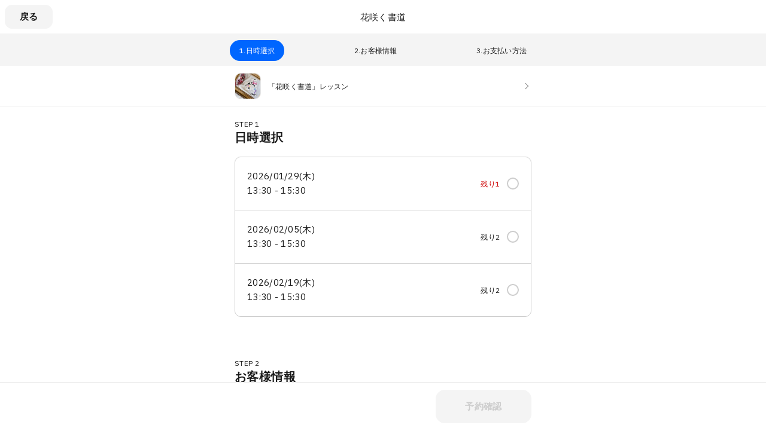

--- FILE ---
content_type: text/css
request_url: https://assets.coubic.com/_next/static/css/db093e4beda0daac.css
body_size: 3612
content:
.RSLoadingOverlay_icon-wrapper__iH552{font-size:0;will-change:transform;-webkit-animation:RSLoadingOverlay_spin__hz1K3 1s linear infinite;animation:RSLoadingOverlay_spin__hz1K3 1s linear infinite}@-webkit-keyframes RSLoadingOverlay_spin__hz1K3{to{-webkit-transform:rotate(1turn);transform:rotate(1turn)}}@keyframes RSLoadingOverlay_spin__hz1K3{to{-webkit-transform:rotate(1turn);transform:rotate(1turn)}}.RSToastCloseButton_button--default___CEvn:after{content:"";-webkit-transition-property:opacity;-o-transition-property:opacity;transition-property:opacity;-webkit-transition-timing-function:cubic-bezier(.6,0,.6,.6);-o-transition-timing-function:cubic-bezier(.6,0,.6,.6);transition-timing-function:cubic-bezier(.6,0,.6,.6);-webkit-transition-duration:.2s;-o-transition-duration:.2s;transition-duration:.2s;position:absolute;top:0;left:0;width:100%;height:100%;border-radius:10px;background-color:rgba(0,0,0,.04);opacity:0}.RSToastCloseButton_button--default___CEvn:not(:disabled):active:after,.RSToastCloseButton_button--default___CEvn:not(:disabled):hover:after{opacity:1}.RSToast_customShadow__B9Mqr{-webkit-box-shadow:0 4px 16px rgba(0,0,0,.04);box-shadow:0 4px 16px rgba(0,0,0,.04)}.RSToast_customEnter__DCgmR{-webkit-animation-name:RSToast_customExit__5_9RT;animation-name:RSToast_customExit__5_9RT;-webkit-animation-duration:.4s;animation-duration:.4s}.RSToast_customExit__5_9RT{-webkit-animation-name:RSToast_customEnter__DCgmR;animation-name:RSToast_customEnter__DCgmR;-webkit-animation-duration:.4s;animation-duration:.4s;visibility:hidden}@-webkit-keyframes RSToast_customExit__5_9RT{0%,to{-webkit-animation-timing-function:cubic-bezier(0,0,0,1);animation-timing-function:cubic-bezier(0,0,0,1)}0%{-webkit-transform:translate3d(0,120px,0);transform:translate3d(0,120px,0);visibility:hidden;opacity:0}to{-webkit-transform:translateZ(0);transform:translateZ(0);visibility:visible;opacity:1}}@keyframes RSToast_customExit__5_9RT{0%,to{-webkit-animation-timing-function:cubic-bezier(0,0,0,1);animation-timing-function:cubic-bezier(0,0,0,1)}0%{-webkit-transform:translate3d(0,120px,0);transform:translate3d(0,120px,0);visibility:hidden;opacity:0}to{-webkit-transform:translateZ(0);transform:translateZ(0);visibility:visible;opacity:1}}@-webkit-keyframes RSToast_customEnter__DCgmR{0%,to{-webkit-animation-timing-function:cubic-bezier(0,0,1,0);animation-timing-function:cubic-bezier(0,0,1,0)}0%{-webkit-transform:translateZ(0);transform:translateZ(0);visibility:visible;opacity:1}to{-webkit-transform:translate3d(0,120px,0);transform:translate3d(0,120px,0);visibility:hidden;opacity:0}}@keyframes RSToast_customEnter__DCgmR{0%,to{-webkit-animation-timing-function:cubic-bezier(0,0,1,0);animation-timing-function:cubic-bezier(0,0,1,0)}0%{-webkit-transform:translateZ(0);transform:translateZ(0);visibility:visible;opacity:1}to{-webkit-transform:translate3d(0,120px,0);transform:translate3d(0,120px,0);visibility:hidden;opacity:0}}.RSDetailHeaderButtonAnchor_button--default__VCp4g:after{content:"";-webkit-transition-property:opacity;-o-transition-property:opacity;transition-property:opacity;-webkit-transition-timing-function:cubic-bezier(.6,0,.6,.6);-o-transition-timing-function:cubic-bezier(.6,0,.6,.6);transition-timing-function:cubic-bezier(.6,0,.6,.6);-webkit-transition-duration:.2s;-o-transition-duration:.2s;transition-duration:.2s;position:absolute;top:0;left:0;width:100%;height:100%;border-radius:12px;background-color:rgba(0,0,0,.04);opacity:0}.RSDetailHeaderButtonAnchor_button--default__VCp4g:not(.RSDetailHeaderButtonAnchor_disabled__hxAHs):active:after,.RSDetailHeaderButtonAnchor_button--default__VCp4g:not(.RSDetailHeaderButtonAnchor_disabled__hxAHs):hover:after{opacity:1}.RSDetailHeaderButtonAnchor_icon-wrapper__2pkSu{font-size:0;will-change:transform;-webkit-animation:RSDetailHeaderButtonAnchor_spin__8UQxr 1s linear infinite;animation:RSDetailHeaderButtonAnchor_spin__8UQxr 1s linear infinite}@-webkit-keyframes RSDetailHeaderButtonAnchor_spin__8UQxr{to{-webkit-transform:rotate(1turn);transform:rotate(1turn)}}@keyframes RSDetailHeaderButtonAnchor_spin__8UQxr{to{-webkit-transform:rotate(1turn);transform:rotate(1turn)}}.RSTextField_label__I8Mvi{top:0;left:16px;-webkit-transform:translateY(16px) scale(1);-ms-transform:translateY(16px) scale(1);transform:translateY(16px) scale(1)}@media (min-width:520px){.RSTextField_label__I8Mvi{-webkit-transform:translateY(15px) scale(1);-ms-transform:translateY(15px) scale(1);transform:translateY(15px) scale(1)}}.RSTextField_input__0v2JI:not(:-moz-placeholder-shown)+.RSTextField_label__I8Mvi{transform:translateX(0) translateY(9px) scale(.66)}.RSTextField_input__0v2JI:not(:-ms-input-placeholder)+.RSTextField_label__I8Mvi{-ms-transform:translateX(0) translateY(9px) scale(.66);transform:translateX(0) translateY(9px) scale(.66)}.RSTextField_input__0v2JI:not(:placeholder-shown)+.RSTextField_label__I8Mvi{-webkit-transform:translateX(0) translateY(9px) scale(.66);-ms-transform:translateX(0) translateY(9px) scale(.66);transform:translateX(0) translateY(9px) scale(.66)}.RSTextField_input__0v2JI:focus+.RSTextField_label__I8Mvi{-webkit-transform:translateY(9px) scale(.66);-ms-transform:translateY(9px) scale(.66);transform:translateY(9px) scale(.66)}.RSTextField_input__0v2JI::-webkit-inner-spin-button,.RSTextField_input__0v2JI::-webkit-outer-spin-button{-webkit-appearance:none;margin:0}.RSTextField_input__0v2JI[type=date]::-webkit-date-and-time-value{text-align:left}.RSTextField_input__0v2JI[type=number]{-moz-appearance:textfield}.RSStepHeaderItem_wrapper__hvr57{counter-increment:step-header-index 1}.RSStepHeaderItem_content__MTpqe:before{content:counter(step-header-index)"."}.RSStepHeaderItem_button--error___i_YP .RSStepHeaderItem_content__MTpqe:before{content:unset}.RSStepHeader_root__098tD{counter-reset:step-header-index 0}.SectionFieldsetWrapper_root__6VbHN{counter-reset:section-fieldset-index 0}.SectionFieldset_root___mhIA{counter-increment:section-fieldset-index 1}.SectionFieldset_legend__us_4q:before{content:"STEP "counter(section-fieldset-index)}.RSDetailHeaderButton_button--default__7eQpv:after{content:"";-webkit-transition-property:opacity;-o-transition-property:opacity;transition-property:opacity;-webkit-transition-timing-function:cubic-bezier(.6,0,.6,.6);-o-transition-timing-function:cubic-bezier(.6,0,.6,.6);transition-timing-function:cubic-bezier(.6,0,.6,.6);-webkit-transition-duration:.2s;-o-transition-duration:.2s;transition-duration:.2s;position:absolute;top:0;left:0;width:100%;height:100%;border-radius:12px;background-color:rgba(0,0,0,.04);opacity:0}.RSDetailHeaderButton_button--default__7eQpv:not(:disabled):active:after,.RSDetailHeaderButton_button--default__7eQpv:not(:disabled):hover:after{opacity:1}.RSDetailHeaderButton_icon-wrapper__NbSHb{font-size:0;will-change:transform;-webkit-animation:RSDetailHeaderButton_spin__X3P0_ 1s linear infinite;animation:RSDetailHeaderButton_spin__X3P0_ 1s linear infinite}@-webkit-keyframes RSDetailHeaderButton_spin__X3P0_{to{-webkit-transform:rotate(1turn);transform:rotate(1turn)}}@keyframes RSDetailHeaderButton_spin__X3P0_{to{-webkit-transform:rotate(1turn);transform:rotate(1turn)}}.RSModal_overlayBase__TUa_1{background-color:rgba(0,0,0,0);opacity:0;top:0;right:0;bottom:0;left:0;position:fixed;-webkit-transition-property:opacity,background-color,-webkit-backdrop-filter;transition-property:opacity,background-color,-webkit-backdrop-filter;-o-transition-property:backdrop-filter,opacity,background-color;transition-property:backdrop-filter,opacity,background-color;transition-property:backdrop-filter,opacity,background-color,-webkit-backdrop-filter;-webkit-transition-timing-function:cubic-bezier(0,0,0,1);-o-transition-timing-function:cubic-bezier(0,0,0,1);transition-timing-function:cubic-bezier(0,0,0,1);-webkit-transition-duration:.3s;-o-transition-duration:.3s;transition-duration:.3s}.RSModal_overlayBaseAfterOpen__t1WNp{background-color:rgba(0,0,0,.2);opacity:1}.RSModal_overlayBaseBeforeClose__bmmVI{background-color:rgba(0,0,0,0);opacity:0;-webkit-transition-timing-function:cubic-bezier(0,0,0,1);-o-transition-timing-function:cubic-bezier(0,0,0,1);transition-timing-function:cubic-bezier(0,0,0,1);-webkit-transition-duration:.15s;-o-transition-duration:.15s;transition-duration:.15s}.RSModal_contentBase__hTaXq{-webkit-transition:top;-o-transition:top;transition:top}.RSModal_contentBase__hTaXq,.RSModal_spContentBase__VwGul{-webkit-box-shadow:0 20px 36px -10px rgba(34,49,63,.2);box-shadow:0 20px 36px -10px rgba(34,49,63,.2);-webkit-transition-timing-function:cubic-bezier(0,0,0,1);-o-transition-timing-function:cubic-bezier(0,0,0,1);transition-timing-function:cubic-bezier(0,0,0,1);-webkit-transition-duration:.3s;-o-transition-duration:.3s;transition-duration:.3s}.RSModal_spContentBase__VwGul{position:fixed;top:100dvh}.RSModal_spContentAfterOpen__fNqP2{top:0}.RSModal_spContentBeforeClose__nNVnc{top:100dvh}.RSModal_contentBaseBeforeClose__E0ayM{-webkit-transition-timing-function:cubic-bezier(0,0,0,1);-o-transition-timing-function:cubic-bezier(0,0,0,1);transition-timing-function:cubic-bezier(0,0,0,1);-webkit-transition-duration:.15s;-o-transition-duration:.15s;transition-duration:.15s}.RSModal_pcHeightRestriction__5Z2MD{max-height:calc(100dvh - 160px - 63px)}.RSModal_mobileHeightRestriction__dlr5E{height:calc(100dvh - 16px - 63px)}.RSModal_headerTitle__maHpV{display:-webkit-box;overflow:hidden;-webkit-line-clamp:2;-webkit-box-orient:vertical}.SubscriptionPurchaseModal_overlayBase__JM2wW{background-color:rgba(0,0,0,0);opacity:0;top:0;right:0;bottom:0;left:0;position:fixed;-webkit-transition-property:opacity,background-color,-webkit-backdrop-filter;transition-property:opacity,background-color,-webkit-backdrop-filter;-o-transition-property:backdrop-filter,opacity,background-color;transition-property:backdrop-filter,opacity,background-color;transition-property:backdrop-filter,opacity,background-color,-webkit-backdrop-filter;-webkit-transition-timing-function:cubic-bezier(0,0,0,1);-o-transition-timing-function:cubic-bezier(0,0,0,1);transition-timing-function:cubic-bezier(0,0,0,1);-webkit-transition-duration:.3s;-o-transition-duration:.3s;transition-duration:.3s}.SubscriptionPurchaseModal_overlayBaseAfterOpen__ZOiI6{background-color:rgba(0,0,0,.2);opacity:1}.SubscriptionPurchaseModal_overlayBaseBeforeClose__coMLO{background-color:rgba(0,0,0,0);opacity:0;-webkit-transition-timing-function:cubic-bezier(0,0,0,1);-o-transition-timing-function:cubic-bezier(0,0,0,1);transition-timing-function:cubic-bezier(0,0,0,1);-webkit-transition-duration:.15s;-o-transition-duration:.15s;transition-duration:.15s}.SubscriptionPurchaseModal_contentBase__XAmME{-webkit-transition:top;-o-transition:top;transition:top}.SubscriptionPurchaseModal_contentBase__XAmME,.SubscriptionPurchaseModal_spContentBase__TbSV7{-webkit-box-shadow:0 20px 36px -10px rgba(34,49,63,.2);box-shadow:0 20px 36px -10px rgba(34,49,63,.2);-webkit-transition-timing-function:cubic-bezier(0,0,0,1);-o-transition-timing-function:cubic-bezier(0,0,0,1);transition-timing-function:cubic-bezier(0,0,0,1);-webkit-transition-duration:.3s;-o-transition-duration:.3s;transition-duration:.3s}.SubscriptionPurchaseModal_spContentBase__TbSV7{position:fixed;top:100dvh}.SubscriptionPurchaseModal_spContentAfterOpen__To_3W{top:0}.SubscriptionPurchaseModal_spContentBeforeClose__ltwZZ{top:100dvh}.SubscriptionPurchaseModal_contentBaseBeforeClose__oFx6o{-webkit-transition-timing-function:cubic-bezier(0,0,0,1);-o-transition-timing-function:cubic-bezier(0,0,0,1);transition-timing-function:cubic-bezier(0,0,0,1);-webkit-transition-duration:.15s;-o-transition-duration:.15s;transition-duration:.15s}.SubscriptionPurchaseModal_pcHeightRestriction__5VK2c{max-height:calc(100dvh - 160px - 63px)}.SubscriptionPurchaseModal_mobileHeightRestriction__dQIEv{height:calc(100dvh - 16px - 63px)}.SubscriptionPurchaseModal_bodyOpen__A9_LC{overflow-y:hidden}.RSTextArea_label__fkGww{top:0;left:16px;-webkit-transform:translateY(16px) scale(1);-ms-transform:translateY(16px) scale(1);transform:translateY(16px) scale(1)}@media (min-width:520px){.RSTextArea_label__fkGww{-webkit-transform:translateY(15px) scale(1);-ms-transform:translateY(15px) scale(1);transform:translateY(15px) scale(1)}}.RSTextArea_textarea__2x8vw:not(:-moz-placeholder-shown)+.RSTextArea_label__fkGww{transform:translateX(0) translateY(9px) scale(.66)}.RSTextArea_textarea__2x8vw:not(:-ms-input-placeholder)+.RSTextArea_label__fkGww{-ms-transform:translateX(0) translateY(9px) scale(.66);transform:translateX(0) translateY(9px) scale(.66)}.RSTextArea_textarea__2x8vw:not(:placeholder-shown)+.RSTextArea_label__fkGww{-webkit-transform:translateX(0) translateY(9px) scale(.66);-ms-transform:translateX(0) translateY(9px) scale(.66);transform:translateX(0) translateY(9px) scale(.66)}.RSTextArea_textarea__2x8vw:focus+.RSTextArea_label__fkGww{-webkit-transform:translateY(9px) scale(.66);-ms-transform:translateY(9px) scale(.66);transform:translateY(9px) scale(.66)}.RSTextArea_textarea__2x8vw::-webkit-inner-spin-button,.RSTextArea_textarea__2x8vw::-webkit-outer-spin-button{-webkit-appearance:none;margin:0}.RSButtonAnchor_button--default__NG6qg:after{content:"";-webkit-transition-property:opacity;-o-transition-property:opacity;transition-property:opacity;-webkit-transition-timing-function:cubic-bezier(.6,0,.6,.6);-o-transition-timing-function:cubic-bezier(.6,0,.6,.6);transition-timing-function:cubic-bezier(.6,0,.6,.6);-webkit-transition-duration:.2s;-o-transition-duration:.2s;transition-duration:.2s;position:absolute;top:0;left:0;width:100%;height:100%;border-radius:15px;background-color:rgba(0,0,0,.04);opacity:0}.RSButtonAnchor_button--default__NG6qg:not(:disabled):active:after,.RSButtonAnchor_button--default__NG6qg:not(:disabled):hover:after{opacity:1}.RSButtonAnchor_icon-wrapper__LVpTq{font-size:0;will-change:transform;-webkit-animation:RSButtonAnchor_spin__adi81 1s linear infinite;animation:RSButtonAnchor_spin__adi81 1s linear infinite}@-webkit-keyframes RSButtonAnchor_spin__adi81{to{-webkit-transform:rotate(1turn);transform:rotate(1turn)}}@keyframes RSButtonAnchor_spin__adi81{to{-webkit-transform:rotate(1turn);transform:rotate(1turn)}}.TicketBookPurchaseModal_overlayBase__1QBkN{background-color:rgba(0,0,0,0);opacity:0;top:0;right:0;bottom:0;left:0;position:fixed;-webkit-transition-property:opacity,background-color,-webkit-backdrop-filter;transition-property:opacity,background-color,-webkit-backdrop-filter;-o-transition-property:backdrop-filter,opacity,background-color;transition-property:backdrop-filter,opacity,background-color;transition-property:backdrop-filter,opacity,background-color,-webkit-backdrop-filter;-webkit-transition-timing-function:cubic-bezier(0,0,0,1);-o-transition-timing-function:cubic-bezier(0,0,0,1);transition-timing-function:cubic-bezier(0,0,0,1);-webkit-transition-duration:.3s;-o-transition-duration:.3s;transition-duration:.3s}.TicketBookPurchaseModal_overlayBaseAfterOpen__0DqYG{background-color:rgba(0,0,0,.2);opacity:1}.TicketBookPurchaseModal_overlayBaseBeforeClose__6cOMo{background-color:rgba(0,0,0,0);opacity:0;-webkit-transition-timing-function:cubic-bezier(0,0,0,1);-o-transition-timing-function:cubic-bezier(0,0,0,1);transition-timing-function:cubic-bezier(0,0,0,1);-webkit-transition-duration:.15s;-o-transition-duration:.15s;transition-duration:.15s}.TicketBookPurchaseModal_contentBase__fXV9p{-webkit-transition:top;-o-transition:top;transition:top}.TicketBookPurchaseModal_contentBase__fXV9p,.TicketBookPurchaseModal_spContentBase__04j8x{-webkit-box-shadow:0 20px 36px -10px rgba(34,49,63,.2);box-shadow:0 20px 36px -10px rgba(34,49,63,.2);-webkit-transition-timing-function:cubic-bezier(0,0,0,1);-o-transition-timing-function:cubic-bezier(0,0,0,1);transition-timing-function:cubic-bezier(0,0,0,1);-webkit-transition-duration:.3s;-o-transition-duration:.3s;transition-duration:.3s}.TicketBookPurchaseModal_spContentBase__04j8x{position:fixed;top:100dvh}.TicketBookPurchaseModal_spContentAfterOpen__Je8ci{top:0}.TicketBookPurchaseModal_spContentBeforeClose__jHKu_{top:100dvh}.TicketBookPurchaseModal_contentBaseBeforeClose__vVCKG{-webkit-transition-timing-function:cubic-bezier(0,0,0,1);-o-transition-timing-function:cubic-bezier(0,0,0,1);transition-timing-function:cubic-bezier(0,0,0,1);-webkit-transition-duration:.15s;-o-transition-duration:.15s;transition-duration:.15s}.TicketBookPurchaseModal_pcHeightRestriction__2w4zD{max-height:calc(100dvh - 160px - 63px)}.TicketBookPurchaseModal_mobileHeightRestriction__c7O43{height:calc(100dvh - 16px - 63px)}.TicketBookPurchaseModal_bodyOpen__g7OVb{overflow-y:hidden}.RSIconButtonAnchor_button-default__sr0te:after{content:"";-webkit-transition-property:opacity;-o-transition-property:opacity;transition-property:opacity;-webkit-transition-timing-function:cubic-bezier(.6,0,.6,.6);-o-transition-timing-function:cubic-bezier(.6,0,.6,.6);transition-timing-function:cubic-bezier(.6,0,.6,.6);-webkit-transition-duration:.2s;-o-transition-duration:.2s;transition-duration:.2s;position:absolute;top:0;left:0;width:100%;height:100%;border-radius:15px;background-color:rgba(0,0,0,.04);opacity:0}.RSIconButtonAnchor_button-default__sr0te:active:after,.RSIconButtonAnchor_button-default__sr0te:hover:after{opacity:1}.RSIconButton_button-default__cw462:after{content:"";-webkit-transition-property:opacity;-o-transition-property:opacity;transition-property:opacity;-webkit-transition-timing-function:cubic-bezier(.6,0,.6,.6);-o-transition-timing-function:cubic-bezier(.6,0,.6,.6);transition-timing-function:cubic-bezier(.6,0,.6,.6);-webkit-transition-duration:.2s;-o-transition-duration:.2s;transition-duration:.2s;position:absolute;top:0;left:0;width:100%;height:100%;border-radius:15px;background-color:rgba(0,0,0,.04);opacity:0}.RSIconButton_button-default__cw462:active:after,.RSIconButton_button-default__cw462:hover:after{opacity:1}.BaseLayout_BaseLayout__Pr5dB{display:-ms-flexbox;display:flex;-ms-flex-direction:column;flex-direction:column;min-height:100vh;background:#fafafa}.BaseLayout_BaseLayout__Pr5dB .BaseLayout_BaseLayout__Footer__NDVB9{margin-top:auto}.GlobalFooter_GlobalFooter__T0uJ6{display:-ms-flexbox;display:flex;-ms-flex-direction:column;flex-direction:column;-ms-flex-align:center;align-items:center;-ms-flex-pack:center;justify-content:center;width:100%;background:#f0f0f0}.SiteFooter_SiteFooter__XIwF4{width:100%;background:#fff}.SiteFooter_SiteFooter__XIwF4 .SiteFooter_SiteFooter__Inner__bNEng{-webkit-box-sizing:border-box;box-sizing:border-box;max-width:1140px;margin:0 auto 80px;padding:0 16px}.SiteFooter_SiteFooter__XIwF4 .SiteFooter_SiteFooter__Section__8DEYl+.SiteFooter_SiteFooter__Section__8DEYl{border-top:1px solid #ddd}.SiteFooter_SiteFooter__XIwF4 .SiteFooter_SiteFooter__NavBox__Wo553{display:-ms-flexbox;display:flex;-ms-flex-wrap:wrap;flex-wrap:wrap;-ms-flex-align:start;align-items:flex-start;-ms-flex-pack:start;justify-content:flex-start;width:100%;padding-top:48px}.SiteFooter_SiteFooter__XIwF4 .SiteFooter_SiteFooter__Nav__Wo8c_{margin-right:40px}.SiteFooter_SiteFooter__XIwF4 .SiteFooter_SiteFooter__NavTitle__l_Rh5{margin-bottom:32px;color:#8599ad;font-size:14px;font-weight:700;letter-spacing:.1em}.SiteFooter_SiteFooter__XIwF4 .SiteFooter_SiteFooter__NavList__AmimE{width:320px;margin:0;padding:0 0 48px;list-style:none}.SiteFooter_SiteFooter__XIwF4 .SiteFooter_SiteFooter__NavListItem__ldIQt{margin-bottom:24px}.SiteFooter_SiteFooter__XIwF4 .SiteFooter_SiteFooter__NavListLink__VjZpb{-webkit-transition:all .2s ease;-o-transition:all .2s ease;transition:all .2s ease;color:#002e4e;font-size:14px;letter-spacing:.1em;text-decoration:none}.SiteFooter_SiteFooter__XIwF4 .SiteFooter_SiteFooter__BottomNav___ch_o{display:-ms-flexbox;display:flex;-ms-flex-flow:column;flex-flow:column;-ms-flex-align:start;align-items:flex-start;-ms-flex-pack:justify;justify-content:space-between;padding:48px 0 0}.SiteFooter_SiteFooter__XIwF4 .SiteFooter_SiteFooter__BottomNavList__ZVbLC{display:-ms-flexbox;display:flex;-ms-flex-flow:column;flex-flow:column;-ms-flex-align:start;align-items:flex-start;-ms-flex-pack:start;justify-content:flex-start;width:auto;padding:0;list-style:none}.SiteFooter_SiteFooter__XIwF4 .SiteFooter_SiteFooter__BottomNavListItem__MKCsn{margin:0 0 40px}.SiteFooter_SiteFooter__XIwF4 .SiteFooter_SiteFooter__Copyright__RrcRZ{color:#002e4e;font-size:14px;letter-spacing:.1em}@media (min-width:940px){.SiteFooter_SiteFooter__XIwF4 .SiteFooter_SiteFooter__Inner__bNEng{max-width:1140px}.SiteFooter_SiteFooter__XIwF4 .SiteFooter_SiteFooter__BottomNavList__ZVbLC,.SiteFooter_SiteFooter__XIwF4 .SiteFooter_SiteFooter__BottomNav___ch_o{-ms-flex-flow:row;flex-flow:row;-ms-flex-align:center;align-items:center}.SiteFooter_SiteFooter__XIwF4 .SiteFooter_SiteFooter__BottomNavListItem__MKCsn{margin:0 40px 0 0}}.GlobalNav_GlobalNav___2Edu{-webkit-box-sizing:border-box;box-sizing:border-box;width:100%;background-color:#fff;color:#333}.GlobalNav_GlobalNav___2Edu .GlobalNav_GlobalNav__Inner__z0yWr{display:-ms-flexbox;display:flex;-ms-flex-align:center;align-items:center;-ms-flex-pack:justify;justify-content:space-between;max-width:1140px;margin:0 auto;padding:8px 16px}.GlobalNav_GlobalNav___2Edu .GlobalNav_GlobalNav__Logo__MZcjs{display:inline-block;height:32px;padding:10px 0;line-height:1;display:grid;-ms-flex-align:center;align-items:center;justify-items:center;place-items:center}.GlobalNav_GlobalNav___2Edu .GlobalNav_GlobalNav__LogoImage__Putzz{max-height:32px;max-width:286px;-webkit-transition:fill .1s ease;-o-transition:fill .1s ease;transition:fill .1s ease;fill:#333;vertical-align:bottom}.GlobalNav_GlobalNav___2Edu .GlobalNav_GlobalNav__Buttons__Ybm3B{display:-ms-flexbox;display:flex;-ms-flex-align:center;align-items:center}.GlobalNav_GlobalNav___2Edu .GlobalNav_GlobalNav__UserMenu__sDYvm{position:relative}.GlobalNav_GlobalNav___2Edu .GlobalNav_GlobalNav__UserIconLink__GHHO1{display:inline-block;-webkit-box-sizing:border-box;box-sizing:border-box;width:40px;height:40px;padding:4px}.GlobalNav_GlobalNav___2Edu .GlobalNav_GlobalNav__UserIcon__fdwXw{display:inline-block;-webkit-box-sizing:border-box;box-sizing:border-box;width:32px;height:32px;border-radius:50%;background-size:contain}.GlobalNav_GlobalNav___2Edu .GlobalNav_GlobalNav__UserDropMenu__TPpAZ{position:absolute;z-index:1;right:0;width:192px;margin:0;padding:0;background:#fff}.GlobalNav_GlobalNav___2Edu .GlobalNav_GlobalNav__Button__KrAQM{display:none;white-space:nowrap}@media (min-width:940px){.GlobalNav_GlobalNav___2Edu .GlobalNav_GlobalNav__Button__KrAQM{display:-ms-inline-flexbox;display:inline-flex}}.GlobalNav_GlobalNav___2Edu .GlobalNav_GlobalNav__TextLink__mEfz7{display:none;padding:12px 16px;-webkit-transition:color .1s ease;-o-transition:color .1s ease;transition:color .1s ease;color:#333;font-size:14px;font-weight:bolder;text-decoration:none;white-space:nowrap}.GlobalNav_GlobalNav___2Edu .GlobalNav_GlobalNav__TextLink__mEfz7:hover{color:#cdcdcd}@media (min-width:940px){.GlobalNav_GlobalNav___2Edu .GlobalNav_GlobalNav__TextLink__mEfz7{display:inline-block}}.GlobalNav_GlobalNav___2Edu .GlobalNav_GlobalNav__DisplayName__9xOJQ{padding:12px 0;color:#333;font-size:13px;font-weight:bolder;text-decoration:none;white-space:nowrap;overflow:hidden;-o-text-overflow:ellipsis;text-overflow:ellipsis}@media (min-width:940px){.GlobalNav_GlobalNav___2Edu .GlobalNav_GlobalNav__DisplayName__9xOJQ{display:inline-block}}.GlobalNav_GlobalNav___2Edu .GlobalNav_GlobalNav__LoginButtonWrapper__K2Wbe{display:inline-block}.UserMenu_UserMenu__vXkOZ{position:relative}.UserMenu_UserMenu__vXkOZ .UserMenu_UserMenu__IconLink__0RgOM{display:inline-block;-webkit-box-sizing:border-box;box-sizing:border-box;width:40px;height:40px;padding:4px}.UserMenu_UserMenu__vXkOZ .UserMenu_UserMenu__Icon__zKej8{width:32px;height:32px;border-radius:50%;-o-object-fit:cover;object-fit:cover}.UserMenu_UserMenu__vXkOZ .UserMenu_UserMenu__DropMenu__Mj8Gl{position:absolute;z-index:100;top:48px;right:0;width:192px;margin:0;padding:0;background:#fff;-webkit-box-shadow:0 2px 8px 0 rgba(0,0,0,.1);box-shadow:0 2px 8px 0 rgba(0,0,0,.1);color:#333;font-size:14px;list-style:none}.UserMenu_UserMenu__vXkOZ .UserMenu_UserMenu__DropMenuListItem__uk7En+.UserMenu_UserMenu__DropMenuListItem__uk7En{border-top:1px solid #ddd}.UserMenu_UserMenu__vXkOZ .UserMenu_UserMenu__DropMenuProfile__6_hLg{display:-ms-flexbox;display:flex;-ms-flex-align:center;align-items:center;padding:16px;color:#333;text-decoration:none}.UserMenu_UserMenu__vXkOZ .UserMenu_UserMenu__DropMenuProfile__6_hLg:hover{background:#eee}.UserMenu_UserMenu__vXkOZ .UserMenu_UserMenu__DropMenuProfileName__omNuo{margin-left:16px}.UserMenu_UserMenu__vXkOZ .UserMenu_UserMenu__DropMenuItem__lQQCq{display:inline-block;-webkit-box-sizing:border-box;box-sizing:border-box;width:100%;padding:16px;-webkit-transition:all .1s ease;-o-transition:all .1s ease;transition:all .1s ease;border:none;outline:none;color:#333;font-size:14px;text-decoration:none;-webkit-appearance:none;-moz-appearance:none;appearance:none;cursor:pointer}.UserMenu_UserMenu__vXkOZ .UserMenu_UserMenu__DropMenuItem__lQQCq:hover{background:#eee}.Error_Error__J97ki{position:relative;width:100%;height:100vh;background:#fff}.Error_Error__J97ki .Error_Error__Message__SENwf{position:absolute;top:50%;left:50%;width:300px;height:340px;margin:0 auto;padding:30px 0 0;-webkit-transform:translate(-50%,-50%);-ms-transform:translate(-50%,-50%);transform:translate(-50%,-50%);text-align:center}.Error_Error__J97ki .Error_Error__SubTitle__jseFg{margin:0 0 3px;color:#666;font-size:13px;font-weight:700}.Error_Error__J97ki .Error_Error__Title__M8pTx{margin:0 0 5px;color:#666;font-size:36px;font-weight:700}.Error_Error__J97ki .Error_Error__Text__oU0bS{margin:0;color:#666;font-size:12px;line-height:1.75;white-space:pre-wrap}.Error_Error__J97ki .Error_Error__Image__rhdmX{position:absolute;z-index:-1;top:0;left:0;width:100%;margin:0;padding:0}.Error_Error__J97ki .Error_Error__Image__rhdmX>img{width:100%;height:auto}@media (min-width:940px){.Error_Error__J97ki .Error_Error__Message__SENwf{width:330px;height:380px}}
/*# sourceMappingURL=db093e4beda0daac.css.map*/

--- FILE ---
content_type: text/javascript
request_url: https://assets.coubic.com/_next/static/chunks/9332-f7ea8c83e6a40f3f.js
body_size: 2138
content:
(self.webpackChunk_N_E=self.webpackChunk_N_E||[]).push([[9332],{83525:function(e,t,r){"use strict";Object.defineProperty(t,"__esModule",{value:!0}),Object.defineProperty(t,"actionAsyncStorage",{enumerable:!0,get:function(){return n}});var n=(0,r(14001).createAsyncLocalStorage)();("function"==typeof t.default||"object"==typeof t.default&&null!==t.default)&&void 0===t.default.__esModule&&(Object.defineProperty(t.default,"__esModule",{value:!0}),Object.assign(t.default,t),e.exports=t.default)},76361:function(e,t,r){"use strict";Object.defineProperty(t,"__esModule",{value:!0}),Object.defineProperty(t,"actionAsyncStorage",{enumerable:!0,get:function(){return n.actionAsyncStorage}});var n=r(83525);("function"==typeof t.default||"object"==typeof t.default&&null!==t.default)&&void 0===t.default.__esModule&&(Object.defineProperty(t.default,"__esModule",{value:!0}),Object.assign(t.default,t),e.exports=t.default)},14001:function(e,t,r){"use strict";Object.defineProperty(t,"__esModule",{value:!0});var n=r(71484),u=r(29033);Object.defineProperty(t,"__esModule",{value:!0}),Object.defineProperty(t,"createAsyncLocalStorage",{enumerable:!0,get:function(){return c}});var o=Error("Invariant: AsyncLocalStorage accessed in runtime where it is not available"),a=function(){function e(){n._(this,e)}return u._(e,[{key:"disable",value:function(){throw o}},{key:"getStore",value:function(){}},{key:"run",value:function(){throw o}},{key:"exit",value:function(){throw o}},{key:"enterWith",value:function(){throw o}}]),e}(),i=globalThis.AsyncLocalStorage;function c(){return i?new i:new a}("function"==typeof t.default||"object"==typeof t.default&&null!==t.default)&&void 0===t.default.__esModule&&(Object.defineProperty(t.default,"__esModule",{value:!0}),Object.assign(t.default,t),e.exports=t.default)},8199:function(e,t,r){"use strict";Object.defineProperty(t,"__esModule",{value:!0}),function(e,t){for(var r in t)Object.defineProperty(e,r,{enumerable:!0,get:t[r]})}(t,{ReadonlyURLSearchParams:function(){return c.ReadonlyURLSearchParams},RedirectType:function(){return c.RedirectType},ServerInsertedHTMLContext:function(){return d.ServerInsertedHTMLContext},notFound:function(){return c.notFound},permanentRedirect:function(){return c.permanentRedirect},redirect:function(){return c.redirect},useParams:function(){return p},usePathname:function(){return l},useRouter:function(){return s},useSearchParams:function(){return f},useSelectedLayoutSegment:function(){return v},useSelectedLayoutSegments:function(){return y},useServerInsertedHTML:function(){return d.useServerInsertedHTML}});var n=r(67294),u=r(60257),o=r(22608),a=r(11288),i=r(66406),c=r(72717),d=r(65988);function f(){var e=(0,n.useContext)(o.SearchParamsContext);return(0,n.useMemo)(function(){return e?new c.ReadonlyURLSearchParams(e):null},[e])}function l(){return(0,n.useContext)(o.PathnameContext)}function s(){var e=(0,n.useContext)(u.AppRouterContext);if(null===e)throw Error("invariant expected app router to be mounted");return e}function p(){return(0,n.useContext)(o.PathParamsContext)}function y(e){void 0===e&&(e="children");var t=(0,n.useContext)(u.LayoutRouterContext);return t?function e(t,r,n,u){if(void 0===n&&(n=!0),void 0===u&&(u=[]),n)o=t[1][r];else{var o,c,d=t[1];o=null!=(c=d.children)?c:Object.values(d)[0]}if(!o)return u;var f=o[0],l=(0,a.getSegmentValue)(f);return!l||l.startsWith(i.PAGE_SEGMENT_KEY)?u:(u.push(l),e(o,r,!1,u))}(t.tree,e):null}function v(e){void 0===e&&(e="children");var t=y(e);if(!t||0===t.length)return null;var r="children"===e?t[0]:t[t.length-1];return r===i.DEFAULT_SEGMENT_KEY?null:r}("function"==typeof t.default||"object"==typeof t.default&&null!==t.default)&&void 0===t.default.__esModule&&(Object.defineProperty(t.default,"__esModule",{value:!0}),Object.assign(t.default,t),e.exports=t.default)},72717:function(e,t,r){"use strict";Object.defineProperty(t,"__esModule",{value:!0});var n=r(71484),u=r(29033),o=r(50684),a=r(97144),i=r(55897);Object.defineProperty(t,"__esModule",{value:!0}),function(e,t){for(var r in t)Object.defineProperty(e,r,{enumerable:!0,get:t[r]})}(t,{ReadonlyURLSearchParams:function(){return l},RedirectType:function(){return c.RedirectType},notFound:function(){return d.notFound},permanentRedirect:function(){return c.permanentRedirect},redirect:function(){return c.redirect}});var c=r(7511),d=r(73394),f=function(e){o._(r,e);var t=i._(r);function r(){return n._(this,r),t.call(this,"Method unavailable on `ReadonlyURLSearchParams`. Read more: https://nextjs.org/docs/app/api-reference/functions/use-search-params#updating-searchparams")}return r}(a._(Error)),l=function(e){o._(r,e);var t=i._(r);function r(){return n._(this,r),t.apply(this,arguments)}return u._(r,[{key:"append",value:function(){throw new f}},{key:"delete",value:function(){throw new f}},{key:"set",value:function(){throw new f}},{key:"sort",value:function(){throw new f}}]),r}(a._(URLSearchParams));("function"==typeof t.default||"object"==typeof t.default&&null!==t.default)&&void 0===t.default.__esModule&&(Object.defineProperty(t.default,"__esModule",{value:!0}),Object.assign(t.default,t),e.exports=t.default)},73394:function(e,t){"use strict";Object.defineProperty(t,"__esModule",{value:!0}),function(e,t){for(var r in t)Object.defineProperty(e,r,{enumerable:!0,get:t[r]})}(t,{isNotFoundError:function(){return u},notFound:function(){return n}});var r="NEXT_NOT_FOUND";function n(){var e=Error(r);throw e.digest=r,e}function u(e){return"object"==typeof e&&null!==e&&"digest"in e&&e.digest===r}("function"==typeof t.default||"object"==typeof t.default&&null!==t.default)&&void 0===t.default.__esModule&&(Object.defineProperty(t.default,"__esModule",{value:!0}),Object.assign(t.default,t),e.exports=t.default)},44234:function(e,t){"use strict";var r,n;Object.defineProperty(t,"__esModule",{value:!0}),Object.defineProperty(t,"RedirectStatusCode",{enumerable:!0,get:function(){return r}}),(n=r||(r={}))[n.SeeOther=303]="SeeOther",n[n.TemporaryRedirect=307]="TemporaryRedirect",n[n.PermanentRedirect=308]="PermanentRedirect",("function"==typeof t.default||"object"==typeof t.default&&null!==t.default)&&void 0===t.default.__esModule&&(Object.defineProperty(t.default,"__esModule",{value:!0}),Object.assign(t.default,t),e.exports=t.default)},7511:function(e,t,r){"use strict";Object.defineProperty(t,"__esModule",{value:!0});var n,u,o=r(98732);Object.defineProperty(t,"__esModule",{value:!0}),function(e,t){for(var r in t)Object.defineProperty(e,r,{enumerable:!0,get:t[r]})}(t,{RedirectType:function(){return u},getRedirectError:function(){return f},getRedirectStatusCodeFromError:function(){return _},getRedirectTypeFromError:function(){return v},getURLFromRedirectError:function(){return y},isRedirectError:function(){return p},permanentRedirect:function(){return s},redirect:function(){return l}});var a=r(82595),i=r(76361),c=r(44234),d="NEXT_REDIRECT";function f(e,t,r){void 0===r&&(r=c.RedirectStatusCode.TemporaryRedirect);var n=Error(d);n.digest=d+";"+t+";"+e+";"+r+";";var u=a.requestAsyncStorage.getStore();return u&&(n.mutableCookies=u.mutableCookies),n}function l(e,t){void 0===t&&(t="replace");var r=i.actionAsyncStorage.getStore();throw f(e,t,(null==r?void 0:r.isAction)?c.RedirectStatusCode.SeeOther:c.RedirectStatusCode.TemporaryRedirect)}function s(e,t){void 0===t&&(t="replace");var r=i.actionAsyncStorage.getStore();throw f(e,t,(null==r?void 0:r.isAction)?c.RedirectStatusCode.SeeOther:c.RedirectStatusCode.PermanentRedirect)}function p(e){if("object"!=typeof e||null===e||!("digest"in e)||"string"!=typeof e.digest)return!1;var t=o._(e.digest.split(";",4),4),r=t[0],n=t[1],u=t[2],a=Number(t[3]);return r===d&&("replace"===n||"push"===n)&&"string"==typeof u&&!isNaN(a)&&a in c.RedirectStatusCode}function y(e){return p(e)?e.digest.split(";",3)[2]:null}function v(e){if(!p(e))throw Error("Not a redirect error");return e.digest.split(";",2)[1]}function _(e){if(!p(e))throw Error("Not a redirect error");return Number(e.digest.split(";",4)[3])}(n=u||(u={})).push="push",n.replace="replace",("function"==typeof t.default||"object"==typeof t.default&&null!==t.default)&&void 0===t.default.__esModule&&(Object.defineProperty(t.default,"__esModule",{value:!0}),Object.assign(t.default,t),e.exports=t.default)},25329:function(e,t,r){"use strict";Object.defineProperty(t,"__esModule",{value:!0}),Object.defineProperty(t,"requestAsyncStorage",{enumerable:!0,get:function(){return n}});var n=(0,r(14001).createAsyncLocalStorage)();("function"==typeof t.default||"object"==typeof t.default&&null!==t.default)&&void 0===t.default.__esModule&&(Object.defineProperty(t.default,"__esModule",{value:!0}),Object.assign(t.default,t),e.exports=t.default)},82595:function(e,t,r){"use strict";Object.defineProperty(t,"__esModule",{value:!0}),function(e,t){for(var r in t)Object.defineProperty(e,r,{enumerable:!0,get:t[r]})}(t,{getExpectedRequestStore:function(){return u},requestAsyncStorage:function(){return n.requestAsyncStorage}});var n=r(25329);function u(e){var t=n.requestAsyncStorage.getStore();if(t)return t;throw Error("`"+e+"` was called outside a request scope. Read more: https://nextjs.org/docs/messages/next-dynamic-api-wrong-context")}("function"==typeof t.default||"object"==typeof t.default&&null!==t.default)&&void 0===t.default.__esModule&&(Object.defineProperty(t.default,"__esModule",{value:!0}),Object.assign(t.default,t),e.exports=t.default)},11288:function(e,t){"use strict";function r(e){return Array.isArray(e)?e[1]:e}Object.defineProperty(t,"__esModule",{value:!0}),Object.defineProperty(t,"getSegmentValue",{enumerable:!0,get:function(){return r}}),("function"==typeof t.default||"object"==typeof t.default&&null!==t.default)&&void 0===t.default.__esModule&&(Object.defineProperty(t.default,"__esModule",{value:!0}),Object.assign(t.default,t),e.exports=t.default)},65988:function(e,t,r){"use strict";Object.defineProperty(t,"__esModule",{value:!0}),function(e,t){for(var r in t)Object.defineProperty(e,r,{enumerable:!0,get:t[r]})}(t,{ServerInsertedHTMLContext:function(){return u},useServerInsertedHTML:function(){return o}});var n=r(77697)._(r(67294)),u=n.default.createContext(null);function o(e){var t=(0,n.useContext)(u);t&&t(e)}},39332:function(e,t,r){e.exports=r(8199)}}]);
//# sourceMappingURL=9332-f7ea8c83e6a40f3f.js.map

--- FILE ---
content_type: text/javascript
request_url: https://assets.coubic.com/_next/static/chunks/4534-9dafbb4fee2409a9.js
body_size: 2438
content:
"use strict";(self.webpackChunk_N_E=self.webpackChunk_N_E||[]).push([[4534],{11365:function(u,f,n){var t=n(40836).Z.Symbol;f.Z=t},69469:function(u,f){f.Z=function(u,f){for(var n=-1,t=null==u?0:u.length,e=Array(t);++n<t;)e[n]=f(u[n],n,u);return e}},3552:function(u,f,n){n.d(f,{Z:function(){return l}});var t=n(11365),e=Object.prototype,r=e.hasOwnProperty,o=e.toString,i=t.Z?t.Z.toStringTag:void 0,c=function(u){var f=r.call(u,i),n=u[i];try{u[i]=void 0;var t=!0}catch(u){}var e=o.call(u);return t&&(f?u[i]=n:delete u[i]),e},d=Object.prototype.toString,a=t.Z?t.Z.toStringTag:void 0,l=function(u){return null==u?void 0===u?"[object Undefined]":"[object Null]":a&&a in Object(u)?c(u):d.call(u)}},41216:function(u,f){f.Z=function(u,f,n){var t=-1,e=u.length;f<0&&(f=-f>e?0:e+f),(n=n>e?e:n)<0&&(n+=e),e=f>n?0:n-f>>>0,f>>>=0;for(var r=Array(e);++t<e;)r[t]=u[t+f];return r}},59529:function(u,f){var n="object"==typeof global&&global&&global.Object===Object&&global;f.Z=n},40836:function(u,f,n){var t=n(59529),e="object"==typeof self&&self&&self.Object===Object&&self,r=t.Z||e||Function("return this")();f.Z=r},84534:function(u,f,n){n.d(f,{Z:function(){return _}});var t,e,r=n(8041),o=n(12925),i=function(u,f,n,t){var e=-1,r=null==u?0:u.length;for(t&&r&&(n=u[++e]);++e<r;)n=f(n,u[e],e,u);return n},c=(t={À:"A",Á:"A",Â:"A",Ã:"A",Ä:"A",Å:"A",à:"a",á:"a",â:"a",ã:"a",ä:"a",å:"a",Ç:"C",ç:"c",Ð:"D",ð:"d",È:"E",É:"E",Ê:"E",Ë:"E",è:"e",é:"e",ê:"e",ë:"e",Ì:"I",Í:"I",Î:"I",Ï:"I",ì:"i",í:"i",î:"i",ï:"i",Ñ:"N",ñ:"n",Ò:"O",Ó:"O",Ô:"O",Õ:"O",Ö:"O",Ø:"O",ò:"o",ó:"o",ô:"o",õ:"o",ö:"o",ø:"o",Ù:"U",Ú:"U",Û:"U",Ü:"U",ù:"u",ú:"u",û:"u",ü:"u",Ý:"Y",ý:"y",ÿ:"y",Æ:"Ae",æ:"ae",Þ:"Th",þ:"th",ß:"ss",Ā:"A",Ă:"A",Ą:"A",ā:"a",ă:"a",ą:"a",Ć:"C",Ĉ:"C",Ċ:"C",Č:"C",ć:"c",ĉ:"c",ċ:"c",č:"c",Ď:"D",Đ:"D",ď:"d",đ:"d",Ē:"E",Ĕ:"E",Ė:"E",Ę:"E",Ě:"E",ē:"e",ĕ:"e",ė:"e",ę:"e",ě:"e",Ĝ:"G",Ğ:"G",Ġ:"G",Ģ:"G",ĝ:"g",ğ:"g",ġ:"g",ģ:"g",Ĥ:"H",Ħ:"H",ĥ:"h",ħ:"h",Ĩ:"I",Ī:"I",Ĭ:"I",Į:"I",İ:"I",ĩ:"i",ī:"i",ĭ:"i",į:"i",ı:"i",Ĵ:"J",ĵ:"j",Ķ:"K",ķ:"k",ĸ:"k",Ĺ:"L",Ļ:"L",Ľ:"L",Ŀ:"L",Ł:"L",ĺ:"l",ļ:"l",ľ:"l",ŀ:"l",ł:"l",Ń:"N",Ņ:"N",Ň:"N",Ŋ:"N",ń:"n",ņ:"n",ň:"n",ŋ:"n",Ō:"O",Ŏ:"O",Ő:"O",ō:"o",ŏ:"o",ő:"o",Ŕ:"R",Ŗ:"R",Ř:"R",ŕ:"r",ŗ:"r",ř:"r",Ś:"S",Ŝ:"S",Ş:"S",Š:"S",ś:"s",ŝ:"s",ş:"s",š:"s",Ţ:"T",Ť:"T",Ŧ:"T",ţ:"t",ť:"t",ŧ:"t",Ũ:"U",Ū:"U",Ŭ:"U",Ů:"U",Ű:"U",Ų:"U",ũ:"u",ū:"u",ŭ:"u",ů:"u",ű:"u",ų:"u",Ŵ:"W",ŵ:"w",Ŷ:"Y",ŷ:"y",Ÿ:"Y",Ź:"Z",Ż:"Z",Ž:"Z",ź:"z",ż:"z",ž:"z",Ĳ:"IJ",ĳ:"ij",Œ:"Oe",œ:"oe",ŉ:"'n",ſ:"s"},function(u){return null==t?void 0:t[u]}),d=/[\xc0-\xd6\xd8-\xf6\xf8-\xff\u0100-\u017f]/g,a=RegExp("[\\u0300-\\u036f\\ufe20-\\ufe2f\\u20d0-\\u20ff]","g"),l=/[^\x00-\x2f\x3a-\x40\x5b-\x60\x7b-\x7f]+/g,x=/[a-z][A-Z]|[A-Z]{2}[a-z]|[0-9][a-zA-Z]|[a-zA-Z][0-9]|[^a-zA-Z0-9 ]/,Z="\ud800-\udfff",b="\\u2700-\\u27bf",v="a-z\\xdf-\\xf6\\xf8-\\xff",g="A-Z\\xc0-\\xd6\\xd8-\\xde",s="\\xac\\xb1\\xd7\\xf7\\x00-\\x2f\\x3a-\\x40\\x5b-\\x60\\x7b-\\xbf\\u2000-\\u206f \\t\\x0b\\f\\xa0\\ufeff\\n\\r\\u2028\\u2029\\u1680\\u180e\\u2000\\u2001\\u2002\\u2003\\u2004\\u2005\\u2006\\u2007\\u2008\\u2009\\u200a\\u202f\\u205f\\u3000",p="['’]",j="["+s+"]",A="["+v+"]",h="[^"+Z+s+"\\d+"+b+v+g+"]",y="(?:\ud83c[\udde6-\uddff]){2}",E="[\ud800-\udbff][\udc00-\udfff]",O="["+g+"]",S="(?:"+A+"|"+h+")",U="(?:"+p+"(?:d|ll|m|re|s|t|ve))?",z="(?:"+p+"(?:D|LL|M|RE|S|T|VE))?",C="(?:[\\u0300-\\u036f\\ufe20-\\ufe2f\\u20d0-\\u20ff]|\ud83c[\udffb-\udfff])?",I="[\\ufe0e\\ufe0f]?",R="(?:\\u200d(?:"+["[^"+Z+"]",y,E].join("|")+")"+I+C+")*",L="(?:"+["["+b+"]",y,E].join("|")+")"+(I+C+R),N=RegExp([O+"?"+A+"+"+U+"(?="+[j,O,"$"].join("|")+")","(?:"+O+"|"+h+")+"+z+"(?="+[j,O+S,"$"].join("|")+")",O+"?"+S+"+"+U,O+"+"+z,"\\d*(?:1ST|2ND|3RD|(?![123])\\dTH)(?=\\b|[a-z_])","\\d*(?:1st|2nd|3rd|(?![123])\\dth)(?=\\b|[A-Z_])","\\d+",L].join("|"),"g"),T=function(u,f,n){if(u=(0,r.Z)(u),void 0===(f=n?void 0:f)){var t;return(t=u,x.test(t))?u.match(N)||[]:u.match(l)||[]}return u.match(f)||[]},m=RegExp("['’]","g"),_=(e=function(u,f,n){var t;return f=f.toLowerCase(),u+(n?(t=f,(0,o.Z)((0,r.Z)(t).toLowerCase())):f)},function(u){var f;return i(T((f=u,(f=(0,r.Z)(f))&&f.replace(d,c).replace(a,"")).replace(m,"")),e,"")})},74406:function(u,f){var n=Array.isArray;f.Z=n},71161:function(u,f){f.Z=function(u){return null!=u&&"object"==typeof u}},70722:function(u,f,n){var t=n(72348),e=n(3552),r=n(71161);f.Z=function(u){return(void 0===u?"undefined":(0,t._)(u))=="symbol"||(0,r.Z)(u)&&"[object Symbol]"==(0,e.Z)(u)}},8041:function(u,f,n){n.d(f,{Z:function(){return l}});var t=n(11365),e=n(69469),r=n(74406),o=n(70722),i=1/0,c=t.Z?t.Z.prototype:void 0,d=c?c.toString:void 0,a=function u(f){if("string"==typeof f)return f;if((0,r.Z)(f))return(0,e.Z)(f,u)+"";if((0,o.Z)(f))return d?d.call(f):"";var n=f+"";return"0"==n&&1/f==-i?"-0":n},l=function(u){return null==u?"":a(u)}},12925:function(u,f,n){n.d(f,{Z:function(){return p}});var t=n(41216),e=function(u,f,n){var e=u.length;return n=void 0===n?e:n,!f&&n>=e?u:(0,t.Z)(u,f,n)},r=RegExp("[\\u200d\ud800-\udfff\\u0300-\\u036f\\ufe20-\\ufe2f\\u20d0-\\u20ff\\ufe0e\\ufe0f]"),o=function(u){return r.test(u)},i="\ud800-\udfff",c="[\\u0300-\\u036f\\ufe20-\\ufe2f\\u20d0-\\u20ff]",d="\ud83c[\udffb-\udfff]",a="[^"+i+"]",l="(?:\ud83c[\udde6-\uddff]){2}",x="[\ud800-\udbff][\udc00-\udfff]",Z="(?:"+c+"|"+d+")?",b="[\\ufe0e\\ufe0f]?",v="(?:\\u200d(?:"+[a,l,x].join("|")+")"+b+Z+")*",g=RegExp(d+"(?="+d+")|(?:"+[a+c+"?",c,l,x,"["+i+"]"].join("|")+")"+(b+Z+v),"g"),s=n(8041),p=function(u){var f,n=o(u=(0,s.Z)(u))?o(f=u)?f.match(g)||[]:f.split(""):void 0,t=n?n[0]:u.charAt(0),r=n?e(n,1).join(""):u.slice(1);return t.toUpperCase()+r}}}]);
//# sourceMappingURL=4534-9dafbb4fee2409a9.js.map